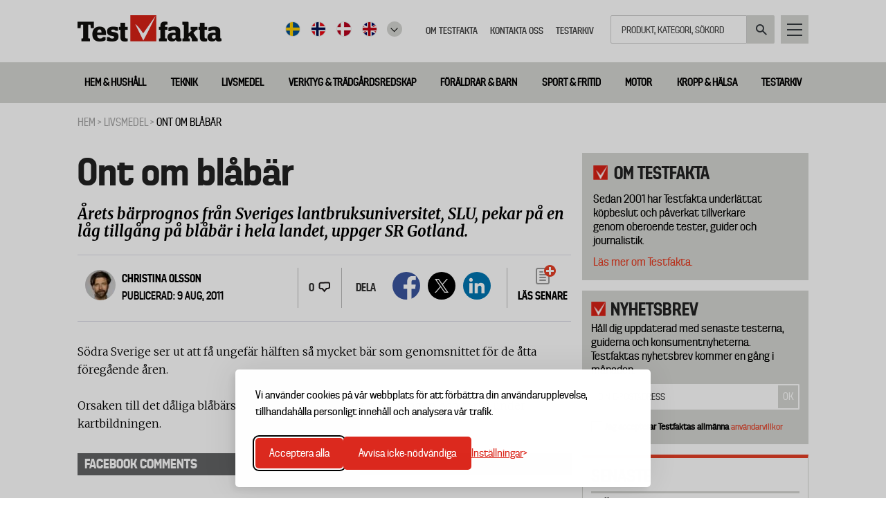

--- FILE ---
content_type: text/html; charset=UTF-8
request_url: https://www.testfakta.se/sv/livsmedel/article/ont-om-blabar
body_size: 11915
content:
<!DOCTYPE html>
<html lang="sv" dir="ltr" prefix="content: http://purl.org/rss/1.0/modules/content/  dc: http://purl.org/dc/terms/  foaf: http://xmlns.com/foaf/0.1/  og: http://ogp.me/ns#  rdfs: http://www.w3.org/2000/01/rdf-schema#  schema: http://schema.org/  sioc: http://rdfs.org/sioc/ns#  sioct: http://rdfs.org/sioc/types#  skos: http://www.w3.org/2004/02/skos/core#  xsd: http://www.w3.org/2001/XMLSchema# ">
  <head>
    <meta charset="utf-8" />
<meta name="description" content="Årets bärprognos från Sveriges lantbruksuniversitet, SLU, pekar på en låg tillgång på blåbär i hela landet, uppger SR Gotland." />
<meta name="robots" content="index, follow" />
<link rel="canonical" href="https://www.testfakta.se/sv/livsmedel/article/ont-om-blabar" />
<meta property="og:site_name" content="Testfakta" />
<meta name="MobileOptimized" content="width" />
<meta name="HandheldFriendly" content="true" />
<meta name="viewport" content="width=device-width, initial-scale=1.0" />
<meta property="og:image" content="https://www.testfakta.se/themes/testfakta/logoShared.png" />
<link rel="icon" href="/themes/testfakta/favicon.ico" type="image/vnd.microsoft.icon" />

    <title>Ont om blåbär</title>
    <link rel="stylesheet" media="all" href="/sites/default/files/css/css_oKyE7eOUW-16rIJ7NElYuEH6LSuwIEtwkKuoN9PmYIw.css?delta=0&amp;language=sv&amp;theme=testfakta&amp;include=eJw9jFEOwjAMQy9UrUeq0jYbZWmD4gwYp2diGj_We7bkzO5sCVoaScKNrI0l5c1dByJ8l8NDWbk2V0tUilptOuKfptl0OI8aihCwx0zgizsDtDAuH1qPTY1jte1BMtGd3mcx1DpJ-3DADud-_jjDZ1qd4iKaScKz8Qvxl1PXugl_AZPqTHc" />
<link rel="stylesheet" media="all" href="/sites/default/files/css/css_kx5jx_yB2gjC9uFvJsEp3LYJtRzUeoR-2sTZadlpBEg.css?delta=1&amp;language=sv&amp;theme=testfakta&amp;include=eJw9jFEOwjAMQy9UrUeq0jYbZWmD4gwYp2diGj_We7bkzO5sCVoaScKNrI0l5c1dByJ8l8NDWbk2V0tUilptOuKfptl0OI8aihCwx0zgizsDtDAuH1qPTY1jte1BMtGd3mcx1DpJ-3DADud-_jjDZ1qd4iKaScKz8Qvxl1PXugl_AZPqTHc" />

    
    <!-- Google Tag Manager -->
      <script>(function(w,d,s,l,i){w[l]=w[l]||[];w[l].push({'gtm.start':
      new Date().getTime(),event:'gtm.js'});var f=d.getElementsByTagName(s)[0],
      j=d.createElement(s),dl=l!='dataLayer'?'&l='+l:'';j.async=true;j.src=
      'https://www.googletagmanager.com/gtm.js?id='+i+dl;f.parentNode.insertBefore(j,f);
      })(window,document,'script','dataLayer','GTM-KK7KC4S');</script>
    <!-- End Google Tag Manager -->
  </head>
  <body class="page-node-1092 path-node page-node-type-article path-language-sv">
    <!-- Google Tag Manager (noscript) -->
      <noscript><iframe src="https://www.googletagmanager.com/ns.html?id=GTM-KK7KC4S"
      height="0" width="0" style="display:none;visibility:hidden"></iframe></noscript>
    <!-- End Google Tag Manager (noscript) -->
        <a href="#main-content" class="visually-hidden focusable skip-link">
      Hoppa till huvudinnehåll
    </a>
    
      <div class="dialog-off-canvas-main-canvas" data-off-canvas-main-canvas>
    

<div class="layout-container">

  <header role="banner">
    
  <div class="region region-header">
    <div class="inner">
      




<div id="block-testfakta-branding" class="block block-system block-system-branding-block block-type-">
  
    
  <div class="content">
          <a href="/sv" title="Hem" rel="home" class="site-logo">
      <img src="/themes/testfakta/logo.png" alt="Hem" />
    </a>
          </div>
</div>





<div id="block-utilitymenu" class="block block-tf-base block-tf-base-util-menu block-type-">
  
    
  <div class="content">
          <div class="util">
      <a href="javascript:;" class="navigation">Huvudmeny</a>
  </div>
      </div>
</div>
<div class="search-block-form block block-search container-inline" data-drupal-selector="search-block-form" id="block-testfakta-search" role="search">
  
    
  <div class="content">
          <form action="/sok" method="get" id="search-block-form" accept-charset="UTF-8">
  <div class="js-form-item form-item js-form-type-search form-type-search js-form-item-keys form-item-keys form-no-label">
      <label for="edit-keys" class="visually-hidden">Sök</label>
        <input title="Ange de termer du vill söka efter." placeholder="Produkt, kategori, sökord" data-drupal-selector="edit-keys" type="search" id="edit-keys" name="keys" value="" size="15" maxlength="128" class="form-search" />

        </div>
<div data-drupal-selector="edit-actions" class="form-actions js-form-wrapper form-wrapper" id="edit-actions--3"><input data-drupal-selector="edit-submit" type="submit" id="edit-submit--2" value="Sök" class="button js-form-submit form-submit" />
</div>

</form>

      </div>
</div>
<nav role="navigation" aria-labelledby="block-topmeny-menu" id="block-topmeny" class="block block-menu navigation menu--top-meny">
            
  <h2 class="visually-hidden" id="block-topmeny-menu">Top meny</h2>
  

        

              <ul class="menu">
                    <li class="menu-item">
        <a href="/sv/guidar-koparen-framjar-kvalitet" target="" data-drupal-link-system-path="node/4782">Om Testfakta</a>
              </li>
                <li class="menu-item">
        <a href="/sv/testfaktas-redaktion" target="" data-drupal-link-system-path="node/5404">Kontakta oss</a>
              </li>
                <li class="menu-item">
        <a href="/sv/testarkiv" target="" data-drupal-link-system-path="testarkiv">Testarkiv</a>
              </li>
        </ul>
  


  </nav>





<div id="block-languageflags" class="block block-tf-base block-tf-base-language-flags block-type-">
  
    
  <div class="content">
            <ul>
    <li><a href="http://www.testfakta.se" target="_self" class="sv">Svenska</a></li>
    <li><a href="http://www.testfakta.no/" target="_blank" class="no">Norge</a></li>
    <li><a href="http://www.testfakta.dk/" target="_blank" class="da">Danmark</a></li>
    <li><a href="http://www.testfakta.com/" target="_blank" class="uk">Engelska</a></li>
    <li class="drop-down"><a href="#" ></a>
      <ul class="none-nordic-language-list">
        <li><a href="http://www.testfakta.com/fi" target="_blank" class="fi">Finland</a></li>
        <li><a href="http://www.testfakta.com/fr" target="_blank" class="fr">Frankrike</a></li>
        <li><a href="http://www.testfakta.com/nl" target="_blank" class="nl">Nederländerna</a></li>
        <li><a href="http://www.testfakta.com/de" target="_blank" class="de">Tyskland</a></li>
      </ul>
    </li>
  </ul>

      </div>
</div>

    </div>
  </div>

  </header>

    <div class="region region-primary-menu">
    <nav role="navigation" aria-labelledby="block-huvudmenyny-menu" id="block-huvudmenyny" class="block block-menu navigation menu--huvudmeny-ny">
            
  <h2 class="visually-hidden" id="block-huvudmenyny-menu">Huvudmeny ny</h2>
  

        

              <ul class="menu">
                    <li class="menu-item menu-item--expanded">
        <a href="/sv/hem-hushall" target="" data-drupal-link-system-path="taxonomy/term/1">Hem &amp; hushåll</a>
                                <ul class="menu">
                    <li class="menu-item">
        <a href="/sv/baddmadrasser" target="" data-drupal-link-system-path="taxonomy/term/30">Bäddmadrasser</a>
              </li>
                <li class="menu-item">
        <a href="/sv/dammsugare" target="" data-drupal-link-system-path="taxonomy/term/32">Dammsugare</a>
              </li>
                <li class="menu-item">
        <a href="/sv/husdjur" target="" data-drupal-link-system-path="taxonomy/term/29">Husdjur</a>
              </li>
                <li class="menu-item">
        <a href="/sv/sangar" target="" data-drupal-link-system-path="taxonomy/term/31">Sängar</a>
              </li>
                <li class="menu-item">
        <a href="/sv/flyttkartonger" target="" data-drupal-link-system-path="taxonomy/term/1647">Flyttkartonger</a>
              </li>
        </ul>
  
              </li>
                <li class="menu-item menu-item--expanded">
        <a href="/sv/teknik" target="" data-drupal-link-system-path="taxonomy/term/68">Teknik</a>
                                <ul class="menu">
                    <li class="menu-item">
        <a href="/sv/horlurar" target="" data-drupal-link-system-path="taxonomy/term/36">Hörlurar</a>
              </li>
                <li class="menu-item">
        <a href="/sv/luftrenare" target="" data-drupal-link-system-path="taxonomy/term/1643">Luftrenare</a>
              </li>
                <li class="menu-item">
        <a href="/sv/alkomatare" target="" data-drupal-link-system-path="taxonomy/term/1646">Alkomätare</a>
              </li>
                <li class="menu-item">
        <a href="/sv/actionkameror" target="" data-drupal-link-system-path="taxonomy/term/39">Actionkameror</a>
              </li>
                <li class="menu-item">
        <a href="/sv/bluetooth-hogtalare" target="" data-drupal-link-system-path="taxonomy/term/38">Bluetooth högtalare</a>
              </li>
                <li class="menu-item">
        <a href="/sv/mobilladdare" target="" data-drupal-link-system-path="taxonomy/term/37">Mobilladdare</a>
              </li>
                <li class="menu-item">
        <a href="/sv/elektronik" target="" data-drupal-link-system-path="taxonomy/term/28">Elektronik</a>
              </li>
        </ul>
  
              </li>
                <li class="menu-item menu-item--expanded">
        <a href="/sv/livsmedel" target="" data-drupal-link-system-path="taxonomy/term/27">Livsmedel</a>
                                <ul class="menu">
                    <li class="menu-item">
        <a href="/sv/ekonomi" target="" data-drupal-link-system-path="taxonomy/term/66">Ekonomi</a>
              </li>
                <li class="menu-item">
        <a href="/sv/falukorv" target="" data-drupal-link-system-path="taxonomy/term/35">Falukorv</a>
              </li>
                <li class="menu-item">
        <a href="/sv/kaffe" target="" data-drupal-link-system-path="taxonomy/term/34">Kaffe</a>
              </li>
                <li class="menu-item">
        <a href="/sv/konsument" target="" data-drupal-link-system-path="taxonomy/term/67">Konsument</a>
              </li>
                <li class="menu-item">
        <a href="/sv/odlad-lax" target="" data-drupal-link-system-path="taxonomy/term/33">Odlad lax</a>
              </li>
        </ul>
  
              </li>
                <li class="menu-item menu-item--expanded">
        <a href="/sv/verktyg-tradgardsredskap" target="" data-drupal-link-system-path="taxonomy/term/2">Verktyg &amp; trädgårdsredskap</a>
                                <ul class="menu">
                    <li class="menu-item">
        <a href="/sv/robotgrasklippare" target="" data-drupal-link-system-path="taxonomy/term/50">Robotgräsklippare</a>
              </li>
        </ul>
  
              </li>
                <li class="menu-item menu-item--expanded">
        <a href="/sv/foraldrar-barn" target="" data-drupal-link-system-path="taxonomy/term/25">Föräldrar &amp; barn</a>
                                <ul class="menu">
                    <li class="menu-item">
        <a href="/sv/vinteroveraller-barn" target="" data-drupal-link-system-path="taxonomy/term/1641">Vinteroveraller för barn</a>
              </li>
                <li class="menu-item">
        <a href="/sv/vinterskor-barn" target="" data-drupal-link-system-path="taxonomy/term/1640">Vinterskor för barn</a>
              </li>
                <li class="menu-item">
        <a href="/sv/bilbarnstolar" target="" data-drupal-link-system-path="taxonomy/term/42">Bilbarnstolar</a>
              </li>
                <li class="menu-item">
        <a href="/sv/barnvagnar" target="" data-drupal-link-system-path="taxonomy/term/41">Barnvagnar</a>
              </li>
                <li class="menu-item">
        <a href="/sv/barnstolar" target="" data-drupal-link-system-path="taxonomy/term/1642">Barnstolar</a>
              </li>
                <li class="menu-item">
        <a href="/sv/babysitters" target="" data-drupal-link-system-path="taxonomy/term/40">Babysitters</a>
              </li>
        </ul>
  
              </li>
                <li class="menu-item menu-item--expanded">
        <a href="/sv/sport-fritid" target="" data-drupal-link-system-path="taxonomy/term/26">Sport &amp; fritid</a>
                                <ul class="menu">
                    <li class="menu-item">
        <a href="/sv/cykelhjalmar" target="" data-drupal-link-system-path="taxonomy/term/48">Cykelhjälmar</a>
              </li>
                <li class="menu-item">
        <a href="/sv/cykellas" target="" data-drupal-link-system-path="taxonomy/term/51">Cykellås</a>
              </li>
                <li class="menu-item">
        <a href="/sv/termosar" target="" data-drupal-link-system-path="taxonomy/term/1645">Termosar</a>
              </li>
                <li class="menu-item">
        <a href="/sv/loparskor" target="" data-drupal-link-system-path="taxonomy/term/47">Löparskor</a>
              </li>
                <li class="menu-item">
        <a href="/sv/lattviktsjackor" target="" data-drupal-link-system-path="taxonomy/term/1644">Lättviktsjackor</a>
              </li>
        </ul>
  
              </li>
                <li class="menu-item menu-item--expanded">
        <a href="/sv/motor" target="" data-drupal-link-system-path="taxonomy/term/3">Motor</a>
                                <ul class="menu">
                    <li class="menu-item">
        <a href="/sv/elcyklar" target="" data-drupal-link-system-path="taxonomy/term/49">Elcyklar</a>
              </li>
                <li class="menu-item">
        <a href="/sv/mc-hjalmar" target="" data-drupal-link-system-path="taxonomy/term/44">MC-hjälmar</a>
              </li>
                <li class="menu-item">
        <a href="/sv/starthjalpsbatterier" target="" data-drupal-link-system-path="taxonomy/term/65">Starthjälpsbatterier</a>
              </li>
                <li class="menu-item">
        <a href="/sv/takboxar" target="" data-drupal-link-system-path="taxonomy/term/43">Takboxar</a>
              </li>
        </ul>
  
              </li>
                <li class="menu-item menu-item--expanded">
        <a href="/sv/kropp-halsa" target="" data-drupal-link-system-path="taxonomy/term/4">Kropp &amp; hälsa</a>
                                <ul class="menu">
                    <li class="menu-item">
        <a href="/sv/hudlotion" target="" data-drupal-link-system-path="taxonomy/term/46">Hudlotion</a>
              </li>
                <li class="menu-item">
        <a href="/sv/solkram" target="" data-drupal-link-system-path="taxonomy/term/45">Solkräm</a>
              </li>
        </ul>
  
              </li>
                <li class="menu-item">
        <a href="/sv/testarkiv" target="" data-drupal-link-system-path="testarkiv">Testarkiv</a>
              </li>
        </ul>
  


  </nav>

  </div>

  

    <div class="region region-breadcrumb">
    




<div id="block-breadcrumbs" class="block block-system block-system-breadcrumb-block block-type-">
  
    
  <div class="content">
            <nav class="breadcrumb" role="navigation" aria-labelledby="system-breadcrumb">
    <h2 id="system-breadcrumb" class="visually-hidden">Länkstig</h2>
    <span>Du är här:</span>
    
    <ol>
          <li>
                  <a href="/sv/frontpage">Hem</a>
              </li>
          <li>
                  <a href="/sv/livsmedel">Livsmedel</a>
              </li>
          <li>
                  Ont om blåbär
              </li>
        </ol>
  </nav>

      </div>
</div>

  </div>


    <div class="region region-highlighted">
    <div data-drupal-messages-fallback class="hidden"></div>





<div id="block-headerimageswithcontent" class="block block-tf-base block-header-images-with-content block-type-">
  
    
  <div class="content">
          
      </div>
</div>

  </div>


  

  <main role="main" style="" class="article-type-52">
    <a id="main-content" tabindex="-1"></a>    <div class="layout-content ">
        <div class="region region-content">
    




<div id="block-testfakta-page-title" class="block block-core block-page-title-block block-type-">
  
    
  <div class="content">
          
  <h1 class="page-title">Ont om blåbär</h1>


      </div>
</div>





<div id="block-testfakta-content" class="block block-system block-system-main-block block-type-">
  
    
  <div class="content">
          <div class="panel-display panel-article-layout clearfix" >
    <div class="container-top">
        <div class="panel-panel panel-row-1">
            <div class="panel-wrapper container">
                <div class="block-region-row-top">




<div class="block block-tf-base block-tf-base-top-ad-article block-type-">
  
    
  <div class="content">
          
      </div>
</div>
</div>
            </div>
        </div>
    </div>
    <div class="container-top-full-width">
        <div class="panel-panel panel-row-2">
            <div class="panel-wrapper container">
                <div class="block-region-row-top-full-width"></div>
            </div>
        </div>
    </div>
    <div class="container-content">
        <div class="panel-panel panel-col-left">
            <div class="panel-wrapper container"><div class="block-region-col-left">




<div class="block block-tf-base block-tf-base-article-top-render block-type-">
  
    
  <div class="content">
          <h1>Ont om blåbär</h1>



      <div class="teaser">
      <p>Årets bärprognos från Sveriges lantbruksuniversitet, SLU, pekar på en låg tillgång på blåbär i hela landet, uppger SR Gotland.</p>
    </div>
  
  <div class="meta">
              <div class="box creator">
                  <div class="image">
              <img src="https://www.testfakta.se/sites/default/files/styles/article_creator_avatar/public/2017-07/byline_martin_hansson.jpg?itok=Py18bpBR" alt="Christina Olsson" />
          </div>
                <div class="t">
                                
          <span class="name">
                          Christina Olsson
            
                                      
                                  </span>
          <span class="created">Publicerad: 9 aug, 2011</span>
        </div>
      </div>

              <div class="box comments">
          <a href="javascript:;">
                                    <span class="nr-of-comments"><span class="val">0</span></span>

                      </a>
        </div>
              <div class="box share">
      <label>Dela</label>
      

<div style="display: none"><link rel="preload" href="/modules/contrib/better_social_sharing_buttons/assets/dist/sprites/social-icons--square.svg" as="image" type="image/svg+xml" crossorigin="anonymous" /></div>

<div class="social-sharing-buttons">
                <a href="https://www.facebook.com/sharer/sharer.php?u=https://www.testfakta.se/sv/livsmedel/article/ont-om-blabar&amp;title=Node%20view" target="_blank" title="Share to Facebook" aria-label="Share to Facebook" class="social-sharing-buttons-button share-facebook" rel="noopener">
            <svg aria-hidden="true" width="40px" height="40px" style="border-radius:20px;">
                <use href="/modules/contrib/better_social_sharing_buttons/assets/dist/sprites/social-icons--square.svg#facebook" />
            </svg>
        </a>
    
                <a href="https://twitter.com/intent/tweet?text=Node%20view+https://www.testfakta.se/sv/livsmedel/article/ont-om-blabar" target="_blank" title="Share to X" aria-label="Share to X" class="social-sharing-buttons-button share-x" rel="noopener">
            <svg aria-hidden="true" width="40px" height="40px" style="border-radius:20px;">
                <use href="/modules/contrib/better_social_sharing_buttons/assets/dist/sprites/social-icons--square.svg#x" />
            </svg>
        </a>
    
        
        
        
                <a href="https://www.linkedin.com/sharing/share-offsite/?url=https://www.testfakta.se/sv/livsmedel/article/ont-om-blabar" target="_blank" title="Share to Linkedin" aria-label="Share to Linkedin" class="social-sharing-buttons-button share-linkedin" rel="noopener">
            <svg aria-hidden="true" width="40px" height="40px" style="border-radius:20px;">
                <use href="/modules/contrib/better_social_sharing_buttons/assets/dist/sprites/social-icons--square.svg#linkedin" />
            </svg>
        </a>
    
    
    
        
        
        
        
        
        
    </div>

    </div>
                  <div class="box tf-flag-article">
          <a href="/sv/bookmark/add/1092"><span class="paper"><span class="ico add"></span></span><span class="text">Läs senare</span></a>
        </div>
            </div>


                                                                                  
      </div>
</div>





<div class="block block-tf-base block-tf-base-widget-simple block-type-">
  
    
  <div class="content">
          
      </div>
</div>





<div class="block block-ctools block-entity-viewnode block-type-">
  
    
  <div class="content">
          
<article about="/sv/livsmedel/article/ont-om-blabar" typeof="schema:Article" class="node node--type-article node--view-mode-full">
  <div class="node__content">
          
            <div property="schema:text" class="clearfix text-formatted field field--name-body field--type-text-with-summary field--label-hidden field__item"><field name="body"><p>Södra Sverige ser ut att få ungefär hälften så mycket bär som genomsnittet för de åtta föregående åren.<br>
<br>
Orsaken till det dåliga blåbärsåret är frostnätter under blomningen och torka under kartbildningen.</p></field></div>
      
      </div>
</article>

      </div>
</div>





<div class="block block-tf-base block-tf-base-article-product-winner block-type-">
  
    
  <div class="content">
          
      </div>
</div>





<div class="block block-tf-base block-tf-base-article-small-meta block-type-">
  
    
  <div class="content">
          
      </div>
</div>





<div class="block block-tf-base block-tf-base-disqus-comments block-type-">
  
      <h2>facebook Comments</h2>
    
  <div class="content">
          <div id="fb-root"></div>
<script async defer crossorigin="anonymous" src="https://connect.facebook.net/sv_SE/sdk.js#xfbml=1&version=v12.0&autoLogAppEvents=1" nonce="oSRPJNlZ"></script>
  <div class="fb-comments"  data-mobile href="https://www.testfakta.se/livsmedel/article/ont-om-blabar" data-href="https://www.testfakta.se/livsmedel/article/ont-om-blabar" data-width="100%" data-numposts="5" data-colorscheme="light" data-order-by="reverse_time"></div>

      </div>
</div>





<div class="views-element-container block block-views block-views-blocknewslist-block-2 block-type-">
  
    
  <div class="content">
          <div><div class="view view-newslist view-id-newslist view-display-id-block_2 js-view-dom-id-186474795b8c2bdb8703261c9f2f8960116b1aad81cf8f70a552fc3bf395fbf5">
  <div class="view-header">
    <h3><span>Fler nyheter</span></h3>
  </div>
      <div class="view-filters">
      <form class="views-exposed-form" data-drupal-selector="views-exposed-form-newslist-block-2" action="/sv/livsmedel/article/ont-om-blabar" method="get" id="views-exposed-form-newslist-block-2" accept-charset="UTF-8">
  <div class="form--inline clearfix">
  <div class="js-form-item form-item js-form-type-textfield form-type-textfield js-form-item-created form-item-created">
      <label for="edit-created">Authored on</label>
        <input data-drupal-selector="edit-created" type="text" id="edit-created" name="created" value="" size="30" maxlength="128" class="form-text" />

        </div>
<div data-drupal-selector="edit-actions" class="form-actions js-form-wrapper form-wrapper" id="edit-actions"><input data-drupal-selector="edit-submit-newslist" type="submit" id="edit-submit-newslist" value="Apply" class="button js-form-submit form-submit" />
</div>

</div>

</form>

    </div>
    
      <div class="view-content">
      <div data-drupal-views-infinite-scroll-content-wrapper class="views-infinite-scroll-content-wrapper clearfix">

                        
                      <div class="views-row row-standard">
          
      <div class="row-container">
        <div class="article-listing-inner big-image">
          <a href="/sv/hem-hushall/article/overlagsen-vinnare-i-stort-test-av-flyttkartonger">
            <div class="big-pic">
              <img src="https://www.testfakta.se/sites/default/files/styles/article_listing_new/public/tf_media/XX_Alla_kartonger_1.jpg?itok=zAibVhD2">
                              <div class="red-label">
                  <span class="lab-test">Laboratorietest</span>
                </div>
                          </div>
          </a>
          <div class="text-inner have-image">
                          <h2><a href="/sv/hem-hushall/article/overlagsen-vinnare-i-stort-test-av-flyttkartonger">Överlägsen vinnare i stort test av flyttkartonger</a></h2>
            
                          <div class="text"> <p>Läge att flytta, eller bara dags att rensa i röran? Testfaktas test av flyttkartonger vägleder dig till det bästa valet som står pall för både lyft och stapling. Två kartonger fick godkänt, resten klarade inte att uppfylla alla kraven.&nbsp;</p></div>
            
            <div class="meta-wrapper">
              <div class="meta-data">
                2 Januari
              </div>
            </div>
          </div>
        </div>
      </div>
    </div>
  
          <div class="views-columns-row">
                                        
                
                                      <div class="views-row col-left row-standard">
                  
          <div class="row-container">
            <div class="article-listing-inner small-top-image">
              <a href="/sv/hem-hushall/article/greppvanliga-sulor-minskar-halkolyckor">
                <div class="small-top-pic" style="background-image:url(https://www.testfakta.se/sites/default/files/styles/article_listing_new/public/tf_media/Falla_klar_0.jpeg?itok=7T70arcl)">
                  <img src="https://www.testfakta.se/sites/default/files/styles/article_listing_new/public/tf_media/Falla_klar_0.jpeg?itok=7T70arcl">
                                      <div class="red-label">
                      <span class="lab-test">Laboratorietest</span>
                    </div>
                                  </div>
              </a>
              <div class="text-inner have-image">
                                  <h2><a href="/sv/hem-hushall/article/greppvanliga-sulor-minskar-halkolyckor">Greppvänliga sulor minskar halkolyckor</a></h2>
                
                                  <div class="text"> <p>Varje år skadas runt 25 000 personer i Sverige sedan de halkat omkull på is eller snö enligt Konsumentverket.&nbsp;Risken för att halka ökar markant om man inte har rätt sorts skor på fötterna. Testfakta har testat 40 olika sorters skor för att avgöra vilka som håller dig på benen – och vilka du riskerar att halka med.&nbsp;</p></div>
                
                <div class="meta-wrapper">
                  <div class="meta-data">
                    19 December 2025
                  </div>
                </div>
              </div>
            </div>
          </div>
        </div>
                                        
                                  
                                     <div class="views-row col-right row-uppdragstest">
                  
          <div class="row-container">
            <div class="article-listing-inner small-top-image">
              <a href="/sv/livsmedel/article/otillatna-pesticidhalter-i-farska-orter-flera-dillsorter-borde-inte-saljas-i">
                <div class="small-top-pic" style="background-image:url(https://www.testfakta.se/sites/default/files/styles/article_listing_new/public/tf_media/Alla%20o%CC%88rter%20bakgrund%20foto%20Malin%20Hefvelin%20Testfakta%20-%20stor%20%E2%80%93%20medel.jpeg?itok=n1O3cGfZ)">
                  <img src="https://www.testfakta.se/sites/default/files/styles/article_listing_new/public/tf_media/Alla%20o%CC%88rter%20bakgrund%20foto%20Malin%20Hefvelin%20Testfakta%20-%20stor%20%E2%80%93%20medel.jpeg?itok=n1O3cGfZ">
                                      <div class="red-label">
                      <span class="lab-test">Laboratorietest</span>
                    </div>
                                  </div>
              </a>
              <div class="text-inner have-image">
                                  <h2><a href="/sv/livsmedel/article/otillatna-pesticidhalter-i-farska-orter-flera-dillsorter-borde-inte-saljas-i">Otillåtna pesticidhalter i färska örter – flera dillsorter borde inte säljas i butik</a></h2>
                
                                  <div class="text"> <p>Testfaktas stora laboratoriegranskning av färska örter visar att flera av dem innehåller det förbjudna bekämpningsmedlet DDT och otillåtet höga halter av svamppesticiden penkonazol.</p></div>
                
                <div class="meta-wrapper">
                  <div class="meta-data">
                    12 December 2025
                  </div>
                </div>
              </div>
            </div>
          </div>
        </div>
          </div>
  
  
        
               <div class="views-row row-standard">
      
    <div class="row-container">

      <div class="article-listing-inner small-image">
                  <a href="/sv/livsmedel/article/stor-skillnad-pa-smak-och-pris-mellan-olika-kaffesorter">
            <div class="small-pic" style="background-image:url(https://www.testfakta.se/sites/default/files/styles/article_listing_new/public/2025-11/Alla%20kaffesorter.jpg?itok=rWoZybat) ">
              <img src="https://www.testfakta.se/sites/default/files/styles/article_listing_new/public/2025-11/Alla%20kaffesorter.jpg?itok=rWoZybat">
                              <div class="red-label">
                  <span class="lab-test">Laboratorietest</span>
                </div>
                          </div>
          </a>
        
        <div class="text-inner have-image">
                      <h2><a href="/sv/livsmedel/article/stor-skillnad-pa-smak-och-pris-mellan-olika-kaffesorter">Stor skillnad på smak och pris mellan olika kaffesorter</a></h2>
          
                      <div class="text"> <p>Bryggkaffe har onekligen en särskild plats i svenska hjärtan; puttrandet från en bryggare är nog ett av de svenskaste ljud som finns. Samtidigt har kaffet ökat rejält i prisde senaste åren. Testfakta har testat smak och akrylamidhalt på de tolv vanligaste&nbsp;<br>sorterna av bryggkaffe i butik, och hittar både toppval och bottennapp.&nbsp;</p></div>
          
          <div class="meta-wrapper">
            <div class="meta-data">
              28 November 2025
            </div>
          </div>
        </div>
      </div>
    </div>
  </div>
  
        
               <div class="views-row row-uppdragstest">
      
    <div class="row-container">

      <div class="article-listing-inner small-image">
                  <a href="/sv/hem-hushall/article/test-av-clas-ohlsons-noppborttagare">
            <div class="small-pic" style="background-image:url(https://www.testfakta.se/sites/default/files/styles/article_listing_new/public/tf_media/CO_Noppborttagare.png?itok=33IBw5to) ">
              <img src="https://www.testfakta.se/sites/default/files/styles/article_listing_new/public/tf_media/CO_Noppborttagare.png?itok=33IBw5to">
                              <div class="red-label">
                  <span class="lab-test">Laboratorietest</span>
                </div>
                          </div>
          </a>
        
        <div class="text-inner have-image">
                      <h2><a href="/sv/hem-hushall/article/test-av-clas-ohlsons-noppborttagare">Test av Clas Ohlsons noppborttagare</a></h2>
          
                      <div class="text"> <p>På uppdrag av Testfakta har det ackrediterade laboratoriet Weber &amp; Leucht GmbH i Fulda, Tyskland, genomfört ett omfattande prestanda- och kvalitetstest av Clas Ohlsons noppborttagare (artikelnummer 44-6180). Testet omfattar mekanisk prestanda, ergonomi, säkerhet och användarvänlighet och bygger på etablerade och standardiserade testmetoder för textila produkter.</p></div>
          
          <div class="meta-wrapper">
            <div class="meta-data">
              26 November 2025
            </div>
          </div>
        </div>
      </div>
    </div>
  </div>
  
        
               <div class="views-row row-standard">
      
    <div class="row-container">

      <div class="article-listing-inner small-image">
                  <a href="/sv/hem-hushall/article/viktigt-med-ratt-sang-god-somn">
            <div class="small-pic" style="background-image:url(https://www.testfakta.se/sites/default/files/styles/article_listing_new/public/tf_media/Huvudillustration_16_9.png?itok=1cEwG-Jl) ">
              <img src="https://www.testfakta.se/sites/default/files/styles/article_listing_new/public/tf_media/Huvudillustration_16_9.png?itok=1cEwG-Jl">
                          </div>
          </a>
        
        <div class="text-inner have-image">
                      <h2><a href="/sv/hem-hushall/article/viktigt-med-ratt-sang-god-somn">Viktigt med rätt säng för god sömn</a></h2>
          
                      <div class="text"> <p>Fast eller mjuk, skum eller spiralfjädrar, zonindelad eller inte? Många begrepp och ett gigantiskt utbud gör det svårt att hitta rätt i sängdjungeln. Testfakta och ergonomiexpert Dr Florian Heidinger reder ut begreppen.</p>
</div>
          
          <div class="meta-wrapper">
            <div class="meta-data">
              23 November 2025
            </div>
          </div>
        </div>
      </div>
    </div>
  </div>
  
        
               <div class="views-row row-standard">
      
    <div class="row-container">

      <div class="article-listing-inner small-image">
                  <a href="/sv/hem-hushall/article/haller-kalsongerna-mattet-testfaktas-stora-kalsongtest-ger-svar">
            <div class="small-pic" style="background-image:url(https://www.testfakta.se/sites/default/files/styles/article_listing_new/public/2025-11/1_Jack_Jones.jpg?itok=xxM47biU) ">
              <img src="https://www.testfakta.se/sites/default/files/styles/article_listing_new/public/2025-11/1_Jack_Jones.jpg?itok=xxM47biU">
                              <div class="red-label">
                  <span class="lab-test">Laboratorietest</span>
                </div>
                          </div>
          </a>
        
        <div class="text-inner have-image">
                      <h2><a href="/sv/hem-hushall/article/haller-kalsongerna-mattet-testfaktas-stora-kalsongtest-ger-svar">Håller kalsongerna måttet? Testfaktas stora kalsongtest ger svar.</a></h2>
          
                      <div class="text"> <p class="p1">Kalsonger som tappar formen och blir noppiga efter några tvättar gör ingen glad. Testfaktas stora laboratorietest av boxerbriefs i bomull visar att skillnaderna i kvalitet är stora. Jack &amp; Jones, Calvin Klein och Calida klarade tvätt, torktumling och töjning bäst – medan Björn Borg och Uniqlo tappade formen.</p></div>
          
          <div class="meta-wrapper">
            <div class="meta-data">
              7 November 2025
            </div>
          </div>
        </div>
      </div>
    </div>
  </div>
  
        
               <div class="views-row row-standard">
      
    <div class="row-container">

      <div class="article-listing-inner small-image">
                  <a href="/sv/livsmedel/article/mogelgift-i-tomatpure">
            <div class="small-pic" style="background-image:url(https://www.testfakta.se/sites/default/files/styles/article_listing_new/public/tf_media/Tomatpure%20na%CC%88rbild%20liggande.jpg?itok=GOfpiW5_) ">
              <img src="https://www.testfakta.se/sites/default/files/styles/article_listing_new/public/tf_media/Tomatpure%20na%CC%88rbild%20liggande.jpg?itok=GOfpiW5_">
                              <div class="red-label">
                  <span class="lab-test">Laboratorietest</span>
                </div>
                          </div>
          </a>
        
        <div class="text-inner have-image">
                      <h2><a href="/sv/livsmedel/article/mogelgift-i-tomatpure">Mögelgift i tomatpuré</a></h2>
          
                      <div class="text"> <p class="p1">Tomater som möglat under odling eller lagring kan bilda mögelgifter med potentiellt allvarliga hälsorisker. Testfaktas analys av 14 fabrikat av tomatpuré visar på anmärkningsvärt höga nivåer i vissa produkter.</p></div>
          
          <div class="meta-wrapper">
            <div class="meta-data">
              29 Oktober 2025
            </div>
          </div>
        </div>
      </div>
    </div>
  </div>
  
        
               <div class="views-row row-standard">
      
    <div class="row-container">

      <div class="article-listing-inner small-image">
                  <a href="/sv/hem-hushall/article/som-man-baddar-far-man-sova-0">
            <div class="small-pic" style="background-image:url(https://www.testfakta.se/sites/default/files/styles/article_listing_new/public/tf_media/hildingsa%CC%88ngar_test_4.jpg?itok=FYRjMwzN) ">
              <img src="https://www.testfakta.se/sites/default/files/styles/article_listing_new/public/tf_media/hildingsa%CC%88ngar_test_4.jpg?itok=FYRjMwzN">
                              <div class="red-label">
                  <span class="lab-test">Laboratorietest</span>
                </div>
                          </div>
          </a>
        
        <div class="text-inner have-image">
                      <h2><a href="/sv/hem-hushall/article/som-man-baddar-far-man-sova-0">Som man bäddar får man sova</a></h2>
          
                      <div class="text"> <p class="p1">En bra bäddmadrass kan göra din säng både bättre och skönare. Men det är stora skillnader mellan olika märken visar Testfaktas stora test av bäddmadrasser under 3000 kronor.</p></div>
          
          <div class="meta-wrapper">
            <div class="meta-data">
              8 Oktober 2025
            </div>
          </div>
        </div>
      </div>
    </div>
  </div>
  
        
               <div class="views-row row-standard">
      
    <div class="row-container">

      <div class="article-listing-inner small-image">
                  <a href="/sv/kropp-halsa/article/premiumglas-ar-bast-men-alla-klarar-kraven">
            <div class="small-pic" style="background-image:url(https://www.testfakta.se/sites/default/files/styles/article_listing_new/public/tf_media/1_Smuts_vattenavvisande.png?itok=Eyjvd6tM) ">
              <img src="https://www.testfakta.se/sites/default/files/styles/article_listing_new/public/tf_media/1_Smuts_vattenavvisande.png?itok=Eyjvd6tM">
                              <div class="red-label">
                  <span class="lab-test">Laboratorietest</span>
                </div>
                          </div>
          </a>
        
        <div class="text-inner have-image">
                      <h2><a href="/sv/kropp-halsa/article/premiumglas-ar-bast-men-alla-klarar-kraven">Premiumglas är bäst – men alla klarar kraven</a></h2>
          
                      <div class="text"> <p class="p1">Priset på glasögonglas skiljer sig rejält mellan olika tillverkare och optikerkedjor. Testfaktas stora test av glasögonglas visar att premiumglasen från tillverkarna är något bättre, framför allt när det gäller reptålighet, men inga glasögonglas är dåliga.</p></div>
          
          <div class="meta-wrapper">
            <div class="meta-data">
              18 September 2025
            </div>
          </div>
        </div>
      </div>
    </div>
  </div>

</div>

    </div>
  
      
<ul class="js-pager__items pager" data-drupal-views-infinite-scroll-pager>
  <li class="pager__item">
    <a class="button" href="?page=1" title="Load more items" rel="next">Fler nyheter</a>
  </li>
</ul>

          </div>
</div>

      </div>
</div>
</div></div>
        </div>
        <div class="panel-panel panel-col-right">
            <div class="panel-wrapper container"><div class="block-region-col-right">

  
  

<div class="block block-block-content block-block-content85390bbb-ee9b-48c4-b61a-e259f782be14 block-type-basic block-add-icon-to-title block-grey-bg">
  
      <h2>Om Testfakta</h2>
    
  <div class="content">
          
            <div class="clearfix text-formatted field field--name-body field--type-text-with-summary field--label-hidden field__item"><p>Sedan 2001 har Testfakta underlättat köpbeslut och påverkat tillverkare genom&nbsp;oberoende tester, guider och journalistik.</p>

<p><a href="http://www.testfakta.se/sv/guidar-koparen-framjar-kvalitet">Läs mer om Testfakta.</a></p>
</div>
      
      </div>
</div>
<div class="mailchimp-signup-subscribe-form block block-mailchimp-signup block-mailchimp-signup-subscribe-blockprenumerera-pa-vart-nyhetsbrev2" data-drupal-selector="mailchimp-signup-subscribe-block-prenumerera-pa-vart-nyhetsbrev2-form">
  
      <h2>Nyhetsbrev</h2>
    
  <div class="content">
          <form action="/sv/livsmedel/article/ont-om-blabar" method="post" id="mailchimp-signup-subscribe-block-prenumerera-pa-vart-nyhetsbrev2-form" accept-charset="UTF-8">
  Håll dig uppdaterad med senaste testerna, guiderna och konsumentnyheterna. Testfaktas nyhetsbrev kommer en gång i månaden.<div id="mailchimp-newsletter-91850348b9-mergefields" class="mailchimp-newsletter-mergefields"><div class="js-form-item form-item js-form-type-email form-type-email js-form-item-mergevars-email form-item-mergevars-email">
      <label for="edit-mergevars-email" class="js-form-required form-required">E-postadress</label>
        <input autocomplete="email" placeholder="DIN E-POSTADRESS" data-drupal-selector="edit-mergevars-email" type="email" id="edit-mergevars-email" name="mergevars[EMAIL]" value="" size="25" maxlength="254" class="form-email required" required="required" aria-required="true" />

        </div>
</div><input autocomplete="off" data-drupal-selector="form-733hpu10mrtqmaf-tvtxll-txvxbm1lj8dpeypb-pxo" type="hidden" name="form_build_id" value="form-733Hpu10MrTqmaf_TVTxLl_tXVXbM1lj8DpEypb_pXo" />
<input data-drupal-selector="edit-mailchimp-signup-subscribe-block-prenumerera-pa-vart-nyhetsbrev2-form" type="hidden" name="form_id" value="mailchimp_signup_subscribe_block_prenumerera_pa_vart_nyhetsbrev2_form" />
<div data-drupal-selector="edit-actions" class="form-actions js-form-wrapper form-wrapper" id="edit-actions--2"><input data-drupal-selector="edit-submit" type="submit" id="edit-submit" name="op" value="OK" class="button js-form-submit form-submit" />
</div>

</form>

      </div>
  <div class="signup-accept-terms">
    <input type="checkbox" id="signupAcceptTerms">
          <label for="signupAcceptTerms">Jag accepterar Testfaktas allmänna <a href="javascript:;" class="show-terms">användarvillkor</a></label>
      </div>
  <div class="terms" style="display: none;">
          Din e-postadress sparas för att vi ska kunna skicka ut vårt nyhetsbrev, samt ge dig tillgång till information från Testfakta. Ingen person eller organisation utanför Testfakta får tillgång till dina uppgifter. För att ta ta del av eller ändra de uppgifter som finns registrerade om dig, kontakta info@testfakta.se.
      </div>
</div>
 




<div class="views-element-container block block-views block-views-blocklatest-content-block-2 block-type-">
  
      <h2>Senaste</h2>
    
  <div class="content">
          <div><div class="view view-latest-content view-id-latest_content view-display-id-block_2 js-view-dom-id-6e24764d5649a4c0fa3eab95df1a19b3a3c3568fb709f8c9599eb24247b4a0fb">
  
    
      
      <div class="view-content">
          <div class="views-row">
    <div class="views-field views-field-title"><span class="field-content"><a href="/sv/hem-hushall/article/overlagsen-vinnare-i-stort-test-av-flyttkartonger" hreflang="sv">Överlägsen vinnare i stort test av flyttkartonger</a></span></div>
  </div>
    <div class="views-row">
    <div class="views-field views-field-title"><span class="field-content"><a href="/sv/hem-hushall/article/greppvanliga-sulor-minskar-halkolyckor" hreflang="sv">Greppvänliga sulor minskar halkolyckor</a></span></div>
  </div>
    <div class="views-row">
    <div class="views-field views-field-title"><span class="field-content"><a href="/sv/livsmedel/article/stor-skillnad-pa-smak-och-pris-mellan-olika-kaffesorter" hreflang="sv">Stor skillnad på smak och pris mellan olika kaffesorter</a></span></div>
  </div>

    </div>
  
          </div>
</div>

      </div>
</div>





<div class="block block-tf-base block-tf-base-article-theme block-type-">
  
    
  <div class="content">
          
      </div>
</div>
</div></div>
        </div>
    </div>
</div>

      </div>
</div>

  </div>

    </div>
    
    
  </main>

      <footer role="contentinfo">
        <div class="region region-footer">
    <div class="content-wrapper">
      




<div id="block-sidfotkontaktuppgifter" class="contactdetails block block-block-content block-block-content7c3acfe1-9a91-45ca-bc68-434fefd556a8 block-type-basic">
  
    
  <div class="content">
          
            <div class="clearfix text-formatted field field--name-body field--type-text-with-summary field--label-hidden field__item"><p><strong>Ansvarig utgivare</strong> Bengt Vernberg<br><strong>Adress</strong>&nbsp;Drottninggatan 81A, 111 60 Stockholm<br>© Copyright 2025&nbsp;Testfakta</p></div>
      
      </div>
</div>





<div id="block-sidfot" class="socialmedia block block-block-content block-block-content01c223aa-7708-4bf4-b98c-48b4e19eaeea block-type-basic">
  
    
  <div class="content">
          
            <div class="clearfix text-formatted field field--name-body field--type-text-with-summary field--label-hidden field__item"><ul>
	<li><a class="facebook" href="https://facebook.com/testfakta" target="_blank">Facebook</a></li>
	<li><a class="youtube" href="https://www.youtube.com/user/Testfakta01" target="_blank">Youtube</a></li>
	<li><a class="instagram" href="https://www.instagram.com/testfakta" target="_blank">Instagram</a></li>
</ul>

<p>&nbsp;</p>
</div>
      
      </div>
</div>

    </div>
  </div>

    </footer>
  
      <div id="after-footer">
        <div class="region region-after-footer">
    




<div id="block-sitebranding" class="block block-system block-system-branding-block block-type-">
  
    
  <div class="content">
          <a href="/sv" title="Hem" rel="home" class="site-logo">
      <img src="/themes/testfakta/logo.png" alt="Hem" />
    </a>
          </div>
</div>
<nav role="navigation" aria-labelledby="block-footermenu-menu" id="block-footermenu" class="block block-menu navigation menu--footer-menu">
            
  <h2 class="visually-hidden" id="block-footermenu-menu">Footer menu</h2>
  

        

              <ul class="menu">
                    <li class="menu-item">
        <a href="/sv/tipsa-oss" target="" data-drupal-link-system-path="node/47">Tipsa oss</a>
              </li>
                <li class="menu-item">
        <a href="/sv/guidar-koparen-framjar-kvalitet" target="" data-drupal-link-system-path="node/4782">Om Testfakta</a>
              </li>
                <li class="menu-item">
        <a href="/sv/prenumerera-pa-testfaktas-nyhetsbrev" target="" data-drupal-link-system-path="node/3916">Nyhetsbrev</a>
              </li>
                <li class="menu-item">
        <a href="/sv/testarkiv" target="" data-drupal-link-system-path="testarkiv">Testarkiv</a>
              </li>
        </ul>
  


  </nav>

  </div>

    </div>
  
  <div class="navigation-overlay">
    <div class="navigation-header">
      <div class="navigation-header-inner">
        <a href="/sv" title="Home" rel="home" class="site-logo">
          <div class="logo"></div>
        </a>
        <a href="javascript:;" class="close">Stäng</a>
      </div>
    </div>
    <h3 class="menu-h3">Ämnesområde</h3>
    <div class="navigation-inner">
      
    </div>
    <div class="navigation-second-wrapper">
      <div class="navigation-second-inner col-2">
                  <div class="box">
            <h3>Temainnehåll</h3>
            <div class="theme-box"><ul class="menu"><li class="menu-item menu-item--expanded"><a href="/sv/tema-cykla">TEMA CYKLA</a><ul class="menu"><li><a href="/sv/article/testfaktas-kopguide-elcyklar">Testfaktas köpguide för elcyklar</a></li><li><a href="/sv/sport-fritid/article/korrapport-elcykel-buddy-bike-sx1">Körrapport elcykel: Buddy Bike sX1</a></li><li><a href="/sv/sport-fritid/article/elcyklar-en-omogen-marknad">Elcyklar -  en omogen marknad</a></li><li><a href="/sv/sport-fritid/article/langtidstest-av-elcyklar-resultat">Långtidstest av elcyklar - resultat</a></li><li class="menu-item"><a href="/sv/tema-cykla">Visa fler...</a></li></ul></ul></div><div class="theme-box"><ul class="menu"><li class="menu-item menu-item--expanded"><a href="/sv/tema-sova">TEMA SOVA</a><ul class="menu"><li><a href="/sv/hem-hushall/article/lag-kvalitet-pa-lakanen">Låg kvalitet på lakanen</a></li><li><a href="/sv/hem-hushall/article/basta-kudden-maxad-nattsomn">Bästa kudden för maxad nattsömn</a></li><li><a href="/sv/baddmadrasser/article/som-man-baddar-far-man-sova">Som man bäddar får man sova</a></li><li><a href="/sv/foraldrar-barn/article/sa-bra-fungerar-babyvakterna">Så bra fungerar babyvakterna </a></li><li><a href="/sv/hem-hushall/article/atta-hjalpmedel-mot-snarkning-somnexperten-ger-rad">Åtta hjälpmedel mot snarkning - sömnexperten ger råd</a></li><li class="menu-item"><a href="/sv/tema-sova">Visa fler...</a></li></ul></ul></div>
          </div>
        
                  <div class="box">
            <h3>Testfakta</h3>
            

              <ul class="menu testfakta menu">
                    <li class="menu-item">
        <a href="/sv/guidar-koparen-framjar-kvalitet" target="" data-drupal-link-system-path="node/4782">Om Testfakta</a>
              </li>
                <li class="menu-item">
        <a href="/sv/tipsa-oss" target="" data-drupal-link-system-path="node/47">Tipsa oss</a>
              </li>
                <li class="menu-item">
        <a href="/sv/prenumerera-pa-testfaktas-nyhetsbrev" target="" data-drupal-link-system-path="node/3916">Nyhetsbrev</a>
              </li>
        </ul>
  


          </div>
        
              </div>
    </div>
  </div>
</div>
  </div>

    
    <script type="text/javascript" src="//s7.addthis.com/js/300/addthis_widget.js#pubid=ra-58f0ed09f650ce42"></script>
    <script type="text/javascript">
      var addthis_config = {"data_track_addressbar":false};
    </script>
    
  
    <script type="application/json" data-drupal-selector="drupal-settings-json">{"path":{"baseUrl":"\/","pathPrefix":"sv\/","currentPath":"node\/1092","currentPathIsAdmin":false,"isFront":false,"currentLanguage":"sv"},"pluralDelimiter":"\u0003","suppressDeprecationErrors":true,"ajaxPageState":{"libraries":"[base64]","theme":"testfakta","theme_token":null},"ajaxTrustedUrl":{"form_action_p_pvdeGsVG5zNF_XLGPTvYSKCf43t8qZYSwcfZl2uzM":true,"\/sv\/livsmedel\/article\/ont-om-blabar":true,"\/sok":true},"ckeditorAccordion":{"accordionStyle":{"collapseAll":1,"keepRowsOpen":1,"animateAccordionOpenAndClose":1,"openTabsWithHash":1,"allowHtmlInTitles":0}},"disqusComments":"testfakta","views":{"ajax_path":"\/sv\/views\/ajax","ajaxViews":{"views_dom_id:186474795b8c2bdb8703261c9f2f8960116b1aad81cf8f70a552fc3bf395fbf5":{"view_name":"newslist","view_display_id":"block_2","view_args":"53","view_path":"\/node\/1092","view_base_path":null,"view_dom_id":"186474795b8c2bdb8703261c9f2f8960116b1aad81cf8f70a552fc3bf395fbf5","pager_element":0}}},"statistics":{"data":{"nid":"1092"},"url":"\/modules\/contrib\/statistics\/statistics.php"},"user":{"uid":0,"permissionsHash":"8f84f1efba07cf66aa54a73f30211270e604e687eb8dc96fafe6fa73735cebda"}}</script>
<script src="/sites/default/files/js/js_WPMNEGv_e4Rpsd1c_9i81qYmo2T_WHD9X0eL9UJMd6Q.js?scope=footer&amp;delta=0&amp;language=sv&amp;theme=testfakta&amp;include=eJxFyGEOgzAIQOELVXukhlFqiAQmoF5_i8bt13v5cKXOad4A0byzaf3dPNw0SXvpHNse9U6JhORIxq_4_gaZ_1KSIgesCXURe4GUg-mMxjpYOakFuonUS6dHp1s_lxE4Ng"></script>
<script src="/modules/contrib/ckeditor_accordion/js/accordion.frontend.min.js?t7d0bf"></script>
<script src="/sites/default/files/js/js_TTHXoYrWwUFdSMOpS8WnYNuKdNRIKKTmut4DF0LK8dc.js?scope=footer&amp;delta=2&amp;language=sv&amp;theme=testfakta&amp;include=eJxFyGEOgzAIQOELVXukhlFqiAQmoF5_i8bt13v5cKXOad4A0byzaf3dPNw0SXvpHNse9U6JhORIxq_4_gaZ_1KSIgesCXURe4GUg-mMxjpYOakFuonUS6dHp1s_lxE4Ng"></script>

  </body>
</html>
